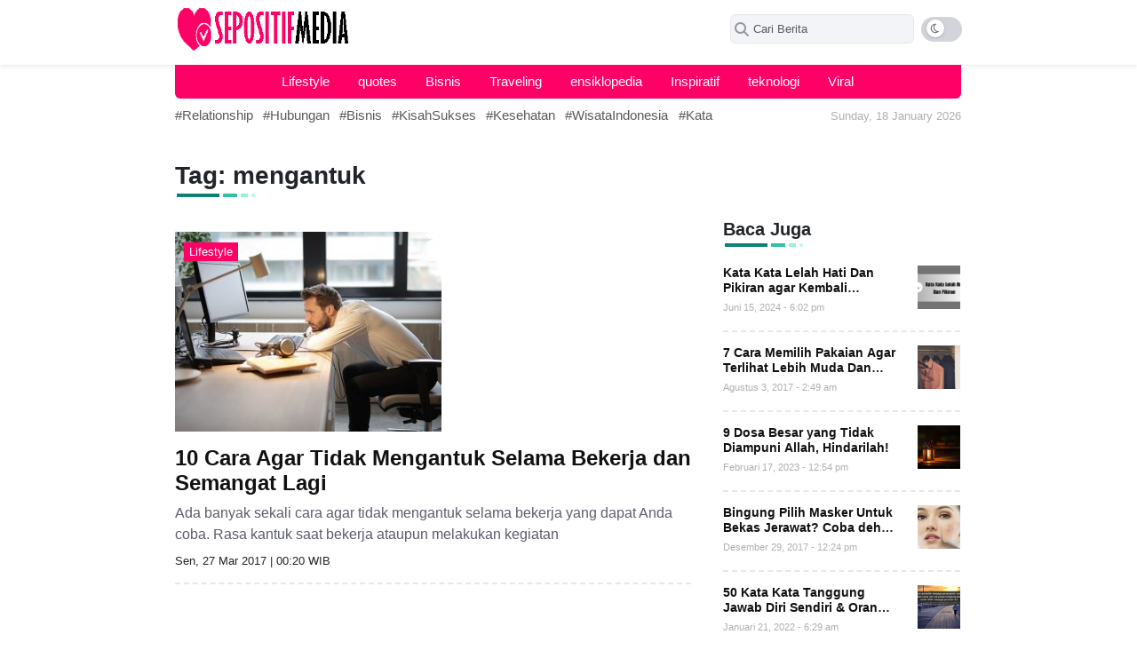

--- FILE ---
content_type: image/svg+xml
request_url: https://sepositif.com/wp-content/themes/infosby/img/moon.svg
body_size: 311
content:
<svg width="25" height="24" viewBox="0 0 25 24" fill="none" xmlns="http://www.w3.org/2000/svg">
<g filter="url(#filter0_dd_981_28809)">
<circle cx="13" cy="12" r="10" fill="white"/>
</g>
<path d="M16.8813 14.9039C16.8657 14.9039 16.8496 14.9054 16.8332 14.9085C16.5698 14.9587 16.3089 14.9828 16.0523 14.9828C13.8302 14.9828 11.9718 13.1748 11.9718 10.8695C11.9718 9.38849 12.7638 8.02654 14.0514 7.29294C14.2499 7.18016 14.2 6.87904 13.9746 6.83732C13.7121 6.78862 13.2825 6.74952 13.016 6.74952C10.1008 6.72891 7.75 9.09845 7.75 12C7.75 14.8969 10.0961 17.25 12.9953 17.25C14.6134 17.25 16.0914 16.5129 17.0688 15.3063C17.2023 15.1195 17.057 14.9039 16.8813 14.9039ZM12.9953 16.125C10.7242 16.125 8.875 14.2734 8.875 12C8.875 10.2113 10.018 8.68595 11.6102 8.11407C11.1063 8.9297 10.825 9.88126 10.825 10.8703C10.825 13.2009 12.3515 15.1805 14.4555 15.8578C13.9961 16.0336 13.5016 16.125 12.9953 16.125Z" fill="#777986"/>
<defs>
<filter id="filter0_dd_981_28809" x="0" y="0" width="26" height="26" filterUnits="userSpaceOnUse" color-interpolation-filters="sRGB">
<feFlood flood-opacity="0" result="BackgroundImageFix"/>
<feColorMatrix in="SourceAlpha" type="matrix" values="0 0 0 0 0 0 0 0 0 0 0 0 0 0 0 0 0 0 127 0" result="hardAlpha"/>
<feOffset dy="1"/>
<feGaussianBlur stdDeviation="1"/>
<feColorMatrix type="matrix" values="0 0 0 0 0.0627451 0 0 0 0 0.0941176 0 0 0 0 0.156863 0 0 0 0.06 0"/>
<feBlend mode="normal" in2="BackgroundImageFix" result="effect1_dropShadow_981_28809"/>
<feColorMatrix in="SourceAlpha" type="matrix" values="0 0 0 0 0 0 0 0 0 0 0 0 0 0 0 0 0 0 127 0" result="hardAlpha"/>
<feOffset dy="1"/>
<feGaussianBlur stdDeviation="1.5"/>
<feColorMatrix type="matrix" values="0 0 0 0 0.0627451 0 0 0 0 0.0941176 0 0 0 0 0.156863 0 0 0 0.1 0"/>
<feBlend mode="normal" in2="effect1_dropShadow_981_28809" result="effect2_dropShadow_981_28809"/>
<feBlend mode="normal" in="SourceGraphic" in2="effect2_dropShadow_981_28809" result="shape"/>
</filter>
</defs>
</svg>
